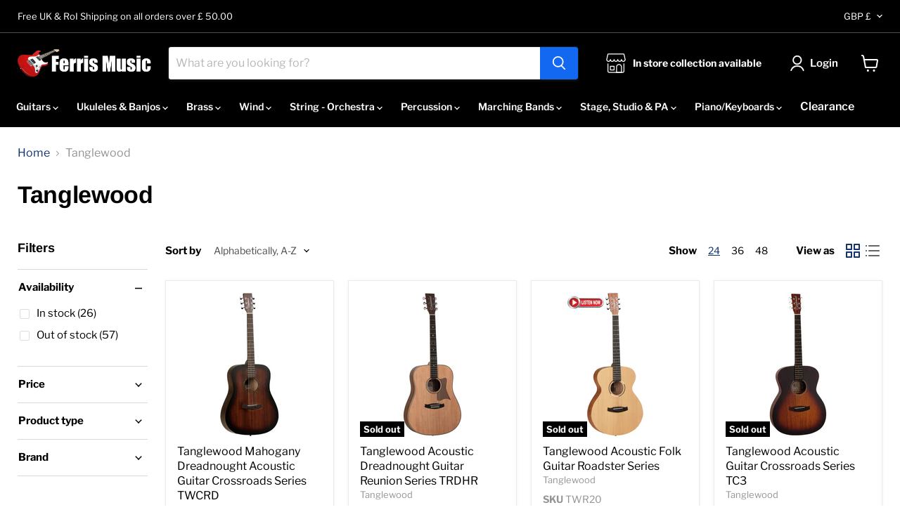

--- FILE ---
content_type: text/css
request_url: https://ferrismusic.com/cdn/shop/t/7/assets/custom.scss.css?v=43059552900176432041646031325
body_size: -413
content:
.product-details__block .custom-field:not(.custom-field__short-description){display:flex;flex-grow:1;flex-basis:0}.product-details__block .custom-field:not(.custom-field__short-description) .custom-field--title{font-size:1rem;margin:.5rem 0;width:50%}.product-details__block .custom-field:not(.custom-field__short-description) .custom-field--value{width:50%;margin:.5rem 0}.site-navigation summary{font-size:14px}.site-navigation .navmenu-link-depth-1{padding:12px 13px}.productgrid--item .variant-sku.product-sku{clear:both;display:block}.d-est{display:none}
/*# sourceMappingURL=/cdn/shop/t/7/assets/custom.scss.css.map?v=43059552900176432041646031325 */
